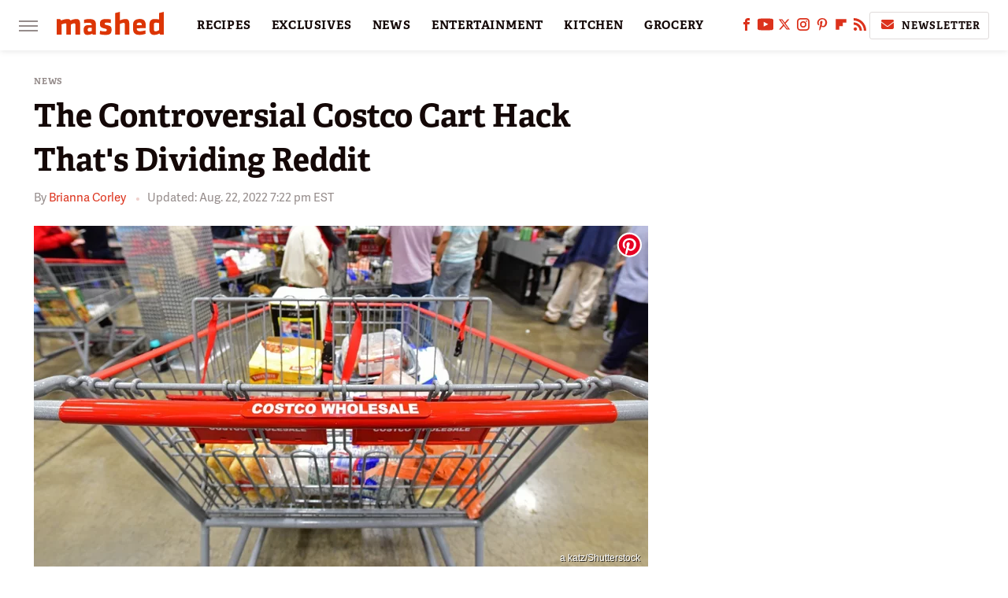

--- FILE ---
content_type: text/plain; charset=utf-8
request_url: https://ads.adthrive.com/http-api/cv2
body_size: 3046
content:
{"om":["013ofh5o","0av741zl","0g8i9uvz","0iyi1awv","0lknz05s","0sm4lr19","0wk67bso","1","10011/6d6f4081f445bfe6dd30563fe3476ab4","10011/8b27c31a5a670fa1f1bbaf67c61def2e","10011/ba9f11025c980a17f6936d2888902e29","10339421-5836009-0","11142692","11509227","11896988","12182414","12850755","16_564549740","1h7yhpl7","1ktgrre1","201839499","2249:567996566","2249:650628025","2249:650628516","2249:650650503","2249:650662457","2249:703669956","2307:1h7yhpl7","2307:63barbg1","2307:8orkh93v","2307:9krcxphu","2307:9qentkjb","2307:a7w365s6","2307:bpecuyjx","2307:bu0fzuks","2307:dsugp5th","2307:f0u03q6w","2307:g749lgab","2307:h60hzvcs","2307:hfqgqvcv","2307:j1lywpow","2307:jzqxffb2","2307:nlm2t4cv","2307:nmuzeaa7","2307:nx0p7cuj","2307:oygykfg3","2307:pi9dvb89","2307:plth4l1a","2307:pp6lh14f","2307:rka8obw7","2307:tdv4kmro","2307:uql7t3mi","2307:xhp8w5m8","2307:z2zvrgyz","2307:zw6jpag6","2340793","2409_15064_70_86082701","2409_25495_176_CR52092921","2409_25495_176_CR52092922","2409_25495_176_CR52092923","2409_25495_176_CR52153848","2409_25495_176_CR52153849","2409_25495_176_CR52178316","2409_25495_176_CR52178317","2409_25495_176_CR52186411","2409_25495_176_CR52240027","2409_25495_176_CR52243929","2409_25495_176_CR52243943","242408891","24694809","2540:3741925","2540:3780066","262808","262811","2662_200562_8172741","2676:80207597","2676:85402410","2676:85690537","2676:86690088","2676:86690094","2676:86698023","2676:86698143","2676:86739499","2676:86739704","26990879","2715_9888_558240","2715_9888_T26254416","2760:176_CR52092921","2760:176_CR52153848","2760:176_CR52186411","2760:176_CR52186412","308_125204_13","33156907","33347569","3335_25247_700109379","33603859","33604871","33605403","33605623","34182009","3646_185414_T26335189","3658_136236_x7xpgcfc","3658_184142_T26517624","3658_203382_z2zvrgyz","3658_93957_y47904lt","381513943572","3822:24417995","3swzj6q3","3v2n6fcp","409_225978","409_227223","409_227230","44023623","458901553568","47370256","47745504","47869802","485027845327","4dor7bwp","4etfwvf1","507312430","513119272","51372397","51372410","53v6aquw","54335710","54779847","54779856","549410","5563_66529_OADD2.7353040902696_1LDKEGT0T8OFNOBELR","5563_66529_OADD2.7353040902705_1EI6JL1KCNZJQTKTNU","557_409_216606","557_409_220364","557_409_235522","55826909","564549740","58626147","5sfc9ja1","61916211","61916223","61916229","61932920","61932925","61932933","61j1sj1b","6226507991","6226508011","6226527055","6226533937","6226560541","62548257","628015148","628086965","628153053","628222860","628360579","628360582","628444349","628444433","628622172","628622178","628622241","628622250","628683371","628687043","628687460","628687463","628803013","628841673","629168565","629171202","62964130","630928655","63093165","6365_61796_742174851279","6365_61796_794351823288","648104664","651637446","651637459","651637462","680_99480_700109379","680_99480_700109391","680_99480_700109393","683738007","683738706","684153950","684492634","684493019","694906156","694912939","698415234","6dpe84vz","6ejtrnf9","6tj9m7jw","6z26stpw","700109391","704899852","705115263","705116521","705116861","705119942","705415296","709654809","70_85402272","70_86083012","730866710390","734164974842","74243_74_18268075","74wv3qdx","78827816","794351835561","7fc6xgyo","7olib62p","7s82759r","7sf7w6kh","8152859","8152879","8172734","8193078","85690699","86509229","86991452","8l2syamq","8orkh93v","9057/0328842c8f1d017570ede5c97267f40d","9057/211d1f0fa71d1a58cabee51f2180e38f","9057/37a3ff30354283181bfb9fb2ec2f8f75","9057/75555a1d944235eee74120fc306fa744","9057/b232bee09e318349723e6bde72381ba0","9krcxphu","a7w365s6","b5idbd4d","b90cwbcd","bb6qv9bt","bd5xg6f6","bpecuyjx","bsgbu9lt","c0mw623r","c1hsjx06","ce17a6ey","cr-f6puwm2w07tf1","cr-f6puwm2y27tf1","cr-h6q46o706lrgv2","cr-lg354l2uvergv2","cr-q3xo02ccubwe","cr-r5fqbsaru9vd","cr-r5fqbsarubwe","cr-xoy6ro7yubwe","cr-zqz1kovwu9vd","cymho2zs","daw00eve","dsugp5th","e2c76his","efvt03on","egbgqhyb","f3h9fqou","f8e4ig0n","fcn2zae1","fleb9ndb","fpbj0p83","g749lgab","ggug5nfp","hfqgqvcv","hy959rg7","i2aglcoy","i90isgt0","j1lywpow","k2xfz54q","k5lnzw20","ke1mmurj","kk5768bd","lxlnailk","m9fitbpn","mbzb7hul","muvxy961","n2rcz3xr","n3egwnq7","n4mlvfy3","n8w0plts","nx0p7cuj","o15rnfuc","o2s05iig","onfnxgrh","owdk9u9m","oz31jrd0","p0odjzyt","pf6t8s9t","pi9dvb89","piwneqqj","plth4l1a","pvgx7ymi","q33mvhkz","qhj5cnew","qt09ii59","r0u09phz","riaslz7g","rka8obw7","rnvjtx7r","rqclf33d","s37ll62x","s4s41bit","s4w0zwhd","srvah9hj","ssnofwh5","szwhi7rt","t73gfjqn","t7d69r6a","tvhhxsdx","u2x4z0j8","ujl9wsn7","v0lu1wc1","v705kko8","ven7pu1c","vfnvolw4","vksepi8k","vwg10e52","w8c88cph","wae6g102","wu5qr81l","xncaqh7c","xtxa8s2d","y141rtv6","y47904lt","ybfhxisi","yi6qlg3p","ziox91q0","zs3aw5p8","zw6jpag6","zwk242hn","7979132","7979135"],"pmp":[],"adomains":["123notices.com","1md.org","about.bugmd.com","acelauncher.com","adameve.com","akusoli.com","allyspin.com","askanexpertonline.com","atomapplications.com","bassbet.com","betsson.gr","biz-zone.co","bizreach.jp","braverx.com","bubbleroom.se","bugmd.com","buydrcleanspray.com","byrna.com","capitaloneshopping.com","clarifion.com","combatironapparel.com","controlcase.com","convertwithwave.com","cotosen.com","countingmypennies.com","cratedb.com","croisieurope.be","cs.money","dallasnews.com","definition.org","derila-ergo.com","dhgate.com","dhs.gov","displate.com","easyprint.app","easyrecipefinder.co","ebook1g.peptidesciences.com","fabpop.net","familynow.club","filejomkt.run","fla-keys.com","folkaly.com","g123.jp","gameswaka.com","getbugmd.com","getconsumerchoice.com","getcubbie.com","gowavebrowser.co","gowdr.com","gransino.com","grosvenorcasinos.com","guard.io","hero-wars.com","holts.com","instantbuzz.net","itsmanual.com","jackpotcitycasino.com","justanswer.com","justanswer.es","la-date.com","lightinthebox.com","liverrenew.com","local.com","lovehoney.com","lulutox.com","lymphsystemsupport.com","manualsdirectory.org","meccabingo.com","medimops.de","mensdrivingforce.com","millioner.com","miniretornaveis.com","mobiplus.me","myiq.com","national-lottery.co.uk","naturalhealthreports.net","nbliver360.com","nikke-global.com","nordicspirit.co.uk","nuubu.com","onlinemanualspdf.co","original-play.com","outliermodel.com","paperela.com","paradisestays.site","parasiterelief.com","peta.org","photoshelter.com","plannedparenthood.org","playvod-za.com","printeasilyapp.com","printwithwave.com","profitor.com","quicklearnx.com","quickrecipehub.com","rakuten-sec.co.jp","rangeusa.com","refinancegold.com","robocat.com","royalcaribbean.com","saba.com.mx","shift.com","simple.life","spinbara.com","systeme.io","taboola.com","tackenberg.de","temu.com","tenfactorialrocks.com","theoceanac.com","topaipick.com","totaladblock.com","usconcealedcarry.com","vagisil.com","vegashero.com","vegogarden.com","veryfast.io","viewmanuals.com","viewrecipe.net","votervoice.net","vuse.com","wavebrowser.co","wavebrowserpro.com","weareplannedparenthood.org","xiaflex.com","yourchamilia.com"]}